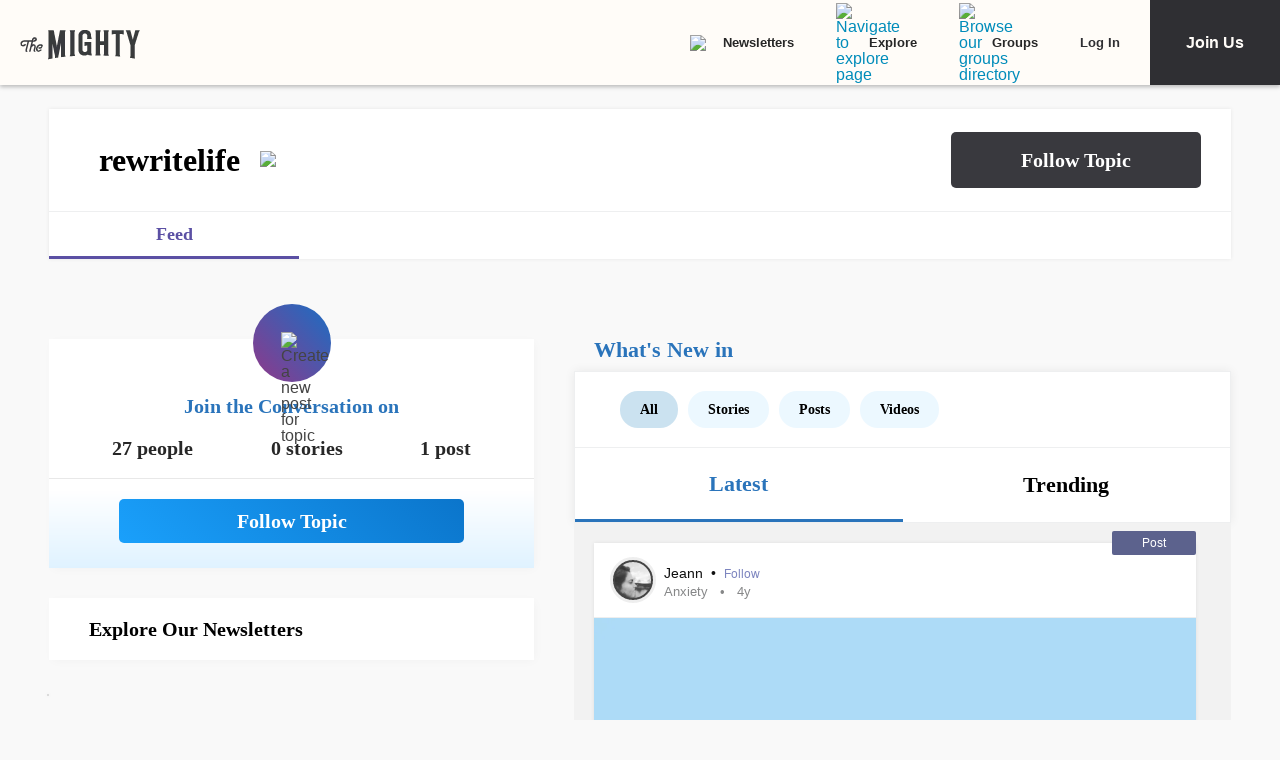

--- FILE ---
content_type: application/javascript; charset=utf-8
request_url: https://fundingchoicesmessages.google.com/f/AGSKWxWi0teeoiDojyQ8LeNlT-NU6WRRb3B8J5dlRB536RcfAM6ex0QF130h6OOKst_vA5XNLyQKCYTK2r37vb7h__vogpXdVZBPdWXYMq-Bjo0w2hbzid80sMKi4LRMZbBUJGe2mJjCE3m5pOev7Pc0yaY94prFkf58_rZPOUTPZRkh_B8TkFO39PzhaGGp/_/adjk./scanscoutplugin./tmnadsense-/footerads./layout.inc.php?img
body_size: -1289
content:
window['19106fb5-6e78-45e0-a11d-e46ca1f22553'] = true;